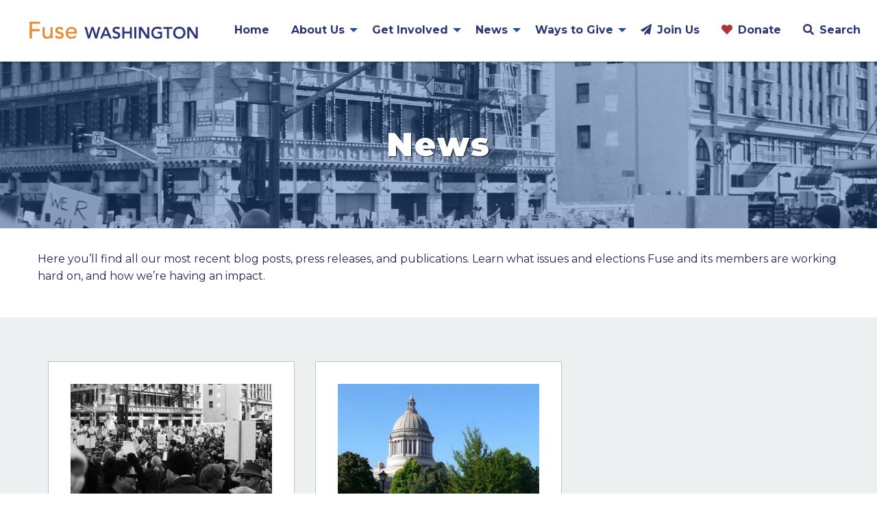

--- FILE ---
content_type: text/html; charset=UTF-8
request_url: https://www.fusewashington.org/news
body_size: 5735
content:
<!DOCTYPE html>
<html class="no-js"  lang="en" dir="ltr" prefix="content: http://purl.org/rss/1.0/modules/content/  dc: http://purl.org/dc/terms/  foaf: http://xmlns.com/foaf/0.1/  og: http://ogp.me/ns#  rdfs: http://www.w3.org/2000/01/rdf-schema#  schema: http://schema.org/  sioc: http://rdfs.org/sioc/ns#  sioct: http://rdfs.org/sioc/types#  skos: http://www.w3.org/2004/02/skos/core#  xsd: http://www.w3.org/2001/XMLSchema# ">
  <head>
 <!-- Facebook Pixel Code -->
<script>
!function(f,b,e,v,n,t,s)
{if(f.fbq)return;n=f.fbq=function(){n.callMethod?
n.callMethod.apply(n,arguments):n.queue.push(arguments)};
if(!f._fbq)f._fbq=n;n.push=n;n.loaded=!0;n.version='2.0';
n.queue=[];t=b.createElement(e);t.async=!0;
t.src=v;s=b.getElementsByTagName(e)[0];
s.parentNode.insertBefore(t,s)}(window,document,'script',
'https://connect.facebook.net/en_US/fbevents.js');
 fbq('init', '699822950074866');
fbq('track', 'PageView');
</script>
<noscript>
 <img height="1" width="1"
src="https://www.facebook.com/tr?id=699822950074866&ev=PageView
&noscript=1"/>
</noscript>
<!-- End Facebook Pixel Code -->
    <meta charset="utf-8" />
<script async src="https://www.googletagmanager.com/gtag/js?id=G-W4TBY5EKNF"></script>
<script>window.dataLayer = window.dataLayer || [];function gtag(){dataLayer.push(arguments)};gtag("js", new Date());gtag("set", "developer_id.dMDhkMT", true);gtag("config", "G-W4TBY5EKNF", {"groups":"default","page_placeholder":"PLACEHOLDER_page_location"});</script>
<link rel="image_src" href="https://fusewashington.org/sites/default/files/FW_share_image.png" />
<meta name="Generator" content="Drupal 8 (https://www.drupal.org)" />
<meta name="MobileOptimized" content="width" />
<meta name="HandheldFriendly" content="true" />
<meta name="viewport" content="width=device-width, initial-scale=1.0" />
<meta content="ie=edge, chrome=1" http-equiv="x-ua-compatible" />
<meta http-equiv="ImageToolbar" content="false" />
<style media="all">.page--header {background-color: #FFFFFF ;background-image:  url('https://fusewashington.org/sites/default/files/styles/front_page_image_2/public/2023-05/newsroom%20cropped.jpg?itok=EyC5AtmO') ;background-repeat: no-repeat ;background-attachment: scroll ;background-position: left top ;z-index: auto;}</style>
<link rel="shortcut icon" href="/sites/default/files/favi_0.png" type="image/png" />
<link rel="canonical" href="/news" />
<link rel="shortlink" href="/taxonomy/term/41" />
<link rel="delete-form" href="/taxonomy/term/41/delete" />
<link rel="edit-form" href="/taxonomy/term/41/edit" />
<link rel="clone-form" href="/entity_clone/taxonomy_term/41" />
<script>window.a2a_config=window.a2a_config||{};a2a_config.callbacks=[];a2a_config.overlays=[];a2a_config.templates={};</script>

    <title>News | Fuse Washington</title>
    <link rel="stylesheet" media="all" href="/sites/default/files/css/css_5E5dyyh9cv-iuxz7HXN5iHIEyKSTMcMF1fBdLL2kdnY.css" />
<link rel="stylesheet" media="all" href="/sites/default/files/css/css_ialE90uExWEWhtn1bgrY0g20eFXOy5I4roSAIVToKA8.css" />

    
<!--[if lte IE 8]>
<script src="/sites/default/files/js/js_VtafjXmRvoUgAzqzYTA3Wrjkx9wcWhjP0G4ZnnqRamA.js"></script>
<![endif]-->

<script src="https://kit.fontawesome.com/d4f2d9b776.js" crossorigin="anonymous"></script>
  <link href="/fontawesome/css/fontawesome.css" rel="stylesheet" />
  <link href="/fontawesome/css/brands.css" rel="stylesheet" />
  <link href="/fontawesome/css/solid.css" rel="stylesheet" />
  <link href="/fontawesome/css/sharp-thin.css" rel="stylesheet" />
  <link href="/fontawesome/css/duotone-thin.css" rel="stylesheet" />
  <link href="/fontawesome/css/sharp-duotone-thin.css" rel="stylesheet" />
  </head>
  <body class="lang-en section-news views-page path-taxonomy">
  <div id="fb-root"></div>
  <a href="#main-content" class="visually-hidden focusable skip-link">
    Skip to main content
  </a>
  
    <div class="dialog-off-canvas-main-canvas" data-off-canvas-main-canvas>
    


<div class="off-canvas-wrapper">
  <div class="inner-wrap off-canvas-wrapper-inner" id="inner-wrap" data-off-canvas-wrapper>
    <aside id="left-off-canvas-menu" data-position="left" class="off-canvas left-off-canvas-menu position-left" role="complementary" data-off-canvas>
      
    </aside>

    <aside id="right-off-canvas-menu" data-position="right" class="off-canvas right-off-canvas-menu position-right" role="complementary" data-off-canvas>
      
    </aside>

      <header class="row" role="banner" aria-label="Site header">
              </header>


                          <div>
    <nav role="navigation" aria-labelledby="block-fusewa-main-menu-menu" id="block-fusewa-main-menu" class="block-fusewa-main-menu">
            
  <h2 class="block-title visually-hidden" id="block-fusewa-main-menu-menu">Main navigation</h2>
  

        

    <div id="top-bar-sticky-container" data-sticky-container>
      <div  class="sticky large-12" data-sticky data-top-anchor="top-bar-sticky-container" data-btm-anchor="9999999" data-margin-top="0" data-margin-bottom="0" data-options="stickyOn:small">
      <div class="title-bar" data-responsive-toggle="main-menu" data-hide-for="medium">


          
          <div class="title-bar-left"><a href="/"><img class="menu_mobile_logo" src="/themes/FuseWashington/images/logo/fuselogo_mobile_full.png"></a></div>
          <div class="title-bar-right"><div class="cell small-2"><button class="menu-icon" type="button" data-toggle></button></div></div>



      </div>
      <nav class="top-bar" id="main-menu" role="navigation">
        <div class="top-bar-left">
          <ul class="dropdown menu" data-dropdown-menu>
            <li class="menu-text"><a href="/"><img class="menu_desktop_logo" src="/themes/FuseWashington/images/logo/fuselogo_mobile_full.png"></a></li>
          </ul>
        </div>
        <div class="top-bar-right">
                                <ul class="menu vertical medium-horizontal" data-responsive-menu="drilldown medium-dropdown">
                                        <li>
        <a href="/" data-drupal-link-system-path="&lt;front&gt;">Home</a>
              </li>
                              <li class="has-submenu menu-item--expanded">
        <a href="/about-fuse" data-drupal-link-system-path="taxonomy/term/44">About Us</a>
                                          <ul class="submenu menu vertical" data-submenu>
                                        <li>
        <a href="/about-fuse/meet-the-team" data-drupal-link-system-path="node/694">Meet the Team</a>
              </li>
                              <li>
        <a href="/about-fuse/programs" data-drupal-link-system-path="node/697">Our Programs</a>
              </li>
        </ul>
  
              </li>
                              <li class="has-submenu menu-item--expanded">
        <a href="/get-involved" data-drupal-link-system-path="taxonomy/term/39">Get Involved</a>
                                          <ul class="submenu menu vertical" data-submenu>
                                        <li>
        <a href="/get-involved/take-action" data-drupal-link-system-path="node/678">Take Action</a>
              </li>
                              <li>
        <a href="/get-involved/events" data-drupal-link-system-path="node/679">Events</a>
              </li>
                              <li>
        <a href="/get-involved/careers" data-drupal-link-system-path="node/681">Careers</a>
              </li>
                              <li>
        <a href="https://fusewashington.actionkit.com/signup/FuseActionAlerts2019/">Join Us</a>
              </li>
        </ul>
  
              </li>
                              <li class="has-submenu menu-item--expanded menu-item--active-trail is-active">
        <a href="/news" data-drupal-link-system-path="taxonomy/term/41" class="is-active">News</a>
                                          <ul class="submenu menu vertical" data-submenu>
                                        <li>
        <a href="/news/blog" data-drupal-link-system-path="node/683">Blog</a>
              </li>
                              <li>
        <a href="/news/press-release" data-drupal-link-system-path="node/686">Press Release</a>
              </li>
        </ul>
  
              </li>
                              <li class="has-submenu menu-item--expanded">
        <a href="/ways-to-give" data-drupal-link-system-path="taxonomy/term/38">Ways to Give</a>
                                          <ul class="submenu menu vertical" data-submenu>
                                        <li>
        <a href="https://actionnetwork.org/fundraising/donate-fuse-washington/">Donate Now</a>
              </li>
                              <li>
        <a href="/ways-to-give/progress-partners" data-drupal-link-system-path="node/674">Monthly Giving</a>
              </li>
                              <li>
        <a href="/ways-to-give/legacy-giving" data-drupal-link-system-path="node/675">Legacy Giving</a>
              </li>
                              <li>
        <a href="https://store.fusewashington.org">Store</a>
              </li>
        </ul>
  
              </li>
                              <li>
        <a href="https://actionnetwork.org/forms/sign-up-fuse/" class="menu_join">Join Us</a>
              </li>
                              <li>
        <a href="https://actionnetwork.org/fundraising/donate-fuse-washington/" class="menu_donate">Donate</a>
              </li>
                              <li>
        <a href="/search/search" class="menu_search" data-drupal-link-system-path="search/search">Search</a>
              </li>
        </ul>
  
        </div>
      </nav>
    </div>
    </div>
  

  </nav>
<div data-drupal-messages-fallback class="hidden"></div>

  </div>

              


          <div style="background-position-y:% " class="page--header">
              <div class="page--color--cover-pic">  <div>
    <section id="block-pagetitle-3" class="block-pagetitle-3">
  
  
    

  
          
  <h1>News</h1>


    
    
  </section>
<section id="block-globalsearchform" class="block-globalsearchform">
  
  
    

  
          <div class="field-wrapper body field field-block-content--body field-name-body field-type-text-with-summary field-label-hidden">
    <div class="field-items">
          <div class="field-item"><div class="small reveal" id="searchPOP" data-reveal>
<button class="close-button" data-close aria-label="Close modal" type="button">
  <span aria-hidden="true">&times;</span>
</button>
<form class="search__form" action="/search/search" method="get" id="search-block-form" accept-charset="UTF-8">
<div class="input-group align-center">
  <input title="Enter the terms you wish to search for." data-drupal-selector="edit-keys" type="search" id="edit-keys" name="keys" value="Search..."  class="search__form--styles  form-search input-group-field" />
  <div class="input-group-button">
    <input class="button radius js-form-submit form-submit" data-drupal-selector="edit-submit" type="submit" id="edit-submit" value="Submit" />
  </div>
</div>
</form>
</div>
</div>
      </div>
</div>

    
    
  </section>
<section id="block-globalsignup-2" class="block-globalsignup-2">
  
  
    

  
          <div class="field-wrapper body field field-block-content--body field-name-body field-type-text-with-summary field-label-hidden">
    <div class="field-items">
          <div class="field-item"><div class="tiny reveal" id="jsCampaignsJoinModal" data-reveal>
<div class="row">
<h3 class="text-center">Join the largest progressive organization in Washington</h3>
<form class="actionkit-widget" id="campaignssignup" action="https://fusewashington.actionkit.com/act/" onsubmit="this.submitted=1;return false">
<div class="small-12 columns"><label>Your Name<input name="name" id="id_name" type="text" placeholder="Name"></label></div>
<div class="small-12 columns"><label>Email Address<input name="email" id="id_email" type="text" placeholder="Email address"></label></div>
<div class="small-12 columns"><label>Zip Code<input name="zip" id="id_zip" type="text" placeholder="Zip Code"></label></div>
<div class="small-12 columns"><input type="submit" class="button expanded" value="Join Us"></div>
<input type="hidden" name="page" value="FuseActionAlerts2017">
</div>
</form>
  <button class="close-button" data-close aria-label="Close modal" type="button">
    <span aria-hidden="true">&times;</span>
  </button>
  
<div class="calloutsignup" id="campaignssignup-replacement" style="display: none;">
<h2>Thank you for subscribing!</h2>
<p>You will begin to recieve action alerts from Fuse Washington.</p>
</div> 
<script src="https://fusewashington.actionkit.com/samples/widget.js"></script> 
</div></div>
      </div>
</div>

    
    
  </section>

  </div>
</div>
          </div>

      


      <div class="row">
                              </div>

      
            <div class="l-help row">
        <div class="large-12 columns">
          
        </div>
      </div>
      

<main id="main" role="main">
	 
      <section class="sectional">
        <div class="grid-container">
          <div class="row">
           <div>
    <section class="views-element-container block-views-block-site-section-description-block-1" id="block-views-block-site-section-description-block-1">
  
  
    

  
          <div><div class="js-view-dom-id-5caff53d8f5979a9492700257cf2bd23e505c2a1fc60e8bc6a285d7bc6e66b2d">
  
  
  

  
  
  

      <div class="views-row"><div class="views-field views-field-field-campaign-body"><div class="field-content"><p>Here you’ll find all our most recent blog posts, press releases, and publications. Learn what issues and elections Fuse and its members are working hard on, and how we’re having an impact.</p>
</div></div></div>

    

  
  

  
  
</div>
</div>

    
    
  </section>
<div class="views-element-container"><div class="js-view-dom-id-d1ec55eaae4d3d865a00fb233ad756eb8efa2543a352132d40efcdc056f95d9e">
  
  
  

  
  
  

      <div><div class="views-field views-field-field-header-image"><div class="field-content"></div></div></div>

    

  
  

  
  
</div>
</div>

  </div>

       </div>
     </div>
   </section>




 
	  	  
	   	  
	      <section class="sectional section-1">
      <div class="grid-container">
                    <div>
    <section class="views-element-container block-views-block-site-section-list-block-1" id="block-views-block-site-section-list-block-1">
  
  
    

  
          <div><section class="sectional">
<div class="grid-x grid-padding-x small-up-1 medium-up-3 large-up-3" data-equalizer data-equalize-by-row="true">

          <div class="cell medium-4">    <div class="callout custom-card" data-equalizer-watch>
  <div class="card-section">
      <img src="/sites/default/files/styles/campaigns_img/public/2023-04/newsroom%20cropped.jpg?itok=P2qaOCXE" width="400" height="225" alt="Blog" typeof="Image" />



  </div>
  <div class="card-section custom-card">
  <h3 class="text-center"><a href="/news/blog">Blog</a></h3>
<p><p>Read up on the biggest issues, elections, and public policies that are shaping our state.</p>
</p>
<a class="button primary expanded" href="/news/blog">Learn More</a>
  </div>
</div></div>
    <div class="cell medium-4">    <div class="callout custom-card" data-equalizer-watch>
  <div class="card-section">
      <img src="/sites/default/files/styles/campaigns_img/public/2023-05/olympia%20capitol%20building%20extra%20wide_1.jpg?itok=XsIJ_hvG" width="400" height="225" alt="Capitol Building in Olympia" typeof="Image" />



  </div>
  <div class="card-section custom-card">
  <h3 class="text-center"><a href="/news/press-release">Press Release</a></h3>
<p>See all the latest news about what we’re working on at Fuse.</p>
<a class="button primary expanded" href="/news/press-release">Learn More</a>
  </div>
</div></div>

  </div>
</section></div>

    
    
  </section>

  </div>

              </div>
    </section>
      
      
  




      

</main>





  </div>
</div>

<div class="sectional  footer">
  <div>
    <section id="block-globalfooter" class="block-globalfooter">
  
  
    

  
          <div class="field-wrapper body field field-block-content--body field-name-body field-type-text-with-summary field-label-hidden">
    <div class="field-items">
          <div class="field-item"><div class="grid-container">
<div class="grid-x">
  <div class="cell small-6">
    <img style="max-width:150px;" src="/themes/FuseWashington/images/logo/fuselogo_white.png" />
    <p>PO Box 4897<br />Seattle, WA 98194<br/><br/>
Fuse is a proud member of the ProgressNow network.</p>
  </div>

  <div class="cell small-6">
    <ul class="vertical menu align-right">
      <li class="menu-text">Follow Fuse</li>
      <li><a href="https://facebook.com/fusewashington"><i class="fab fa-facebook-f"></i> FuseWashington</a></li>
<li><a href="https://www.tiktok.com/@fusewashington"><i class="fab fa-tiktok"></i> FuseWashington</a></li>
      <li><a href="https://bsky.app/profile/fusewashington.org"><i class="fa-brands fa-bluesky"></i> FuseWashington</a></li>
      <li><a href="https://instagram.com/fusewa"><i class="fab fa-instagram"></i> FuseWA</a></li>
    </ul>

    <ul class="vertical menu align-right">
      <li class="menu-text">Learn More</li>
      <li><a href="/about-fuse">About Us</a></li>
      <li><a href="/contactus">Contact Us</a></li>
      <li><a href="/about/terms-of-service">Terms of Service</a></li>
      <li><a href="/about/fair-use-statement">Fair Use Statement</a></li>
      <li><a href="/about/privacy-policy">Privacy Policy</a></li>
    </ul>
  </div>
</div>
</div></div>
      </div>
</div>

    
    
  </section>

  </div>


<p class="text-center">&copy; 2026 Fuse Washington All rights reserved.</p>

</div>

  </div>

  
  <script type="application/json" data-drupal-selector="drupal-settings-json">{"path":{"baseUrl":"\/","scriptPath":null,"pathPrefix":"","currentPath":"taxonomy\/term\/41","currentPathIsAdmin":false,"isFront":false,"currentLanguage":"en"},"pluralDelimiter":"\u0003","suppressDeprecationErrors":true,"google_analytics":{"account":"G-W4TBY5EKNF","trackOutbound":true,"trackMailto":true,"trackTel":true,"trackDownload":true,"trackDownloadExtensions":"7z|aac|arc|arj|asf|asx|avi|bin|csv|doc(x|m)?|dot(x|m)?|exe|flv|gif|gz|gzip|hqx|jar|jpe?g|js|mp(2|3|4|e?g)|mov(ie)?|msi|msp|pdf|phps|png|ppt(x|m)?|pot(x|m)?|pps(x|m)?|ppam|sld(x|m)?|thmx|qtm?|ra(m|r)?|sea|sit|tar|tgz|torrent|txt|wav|wma|wmv|wpd|xls(x|m|b)?|xlt(x|m)|xlam|xml|z|zip"},"user":{"uid":0,"permissionsHash":"4caae175708266fcd4a466ed9e2fb0dd9a49357eb0ba8276c935d852a2ae9e07"}}</script>
<script src="/sites/default/files/js/js_aRVJ3MdDVYsxtzIyliTzcm576TFmee9hAxhtWFHgGbw.js"></script>
<script src="https://static.addtoany.com/menu/page.js" async></script>
<script src="/sites/default/files/js/js_8IuVRdhyOfYnwfTxedT1IiLN28b_5cOKDio-5VP67c8.js"></script>

  <script>!function(d,s,id){var js,fjs=d.getElementsByTagName(s)[0],p=/^http:/.test(d.location)?'http':'https';if(!d.getElementById(id)){js=d.createElement(s);js.id=id;js.src=p+"://platform.twitter.com/widgets.js";fjs.parentNode.insertBefore(js,fjs);}}(document,"script","twitter-wjs");</script>
  <script src="https://fusewashington.actionkit.com/samples/widget.js"></script>
    <script src="https://cdn.jsdelivr.net/npm/js-cookie@2/src/js.cookie.min.js"></script>
  </body>
</html>
